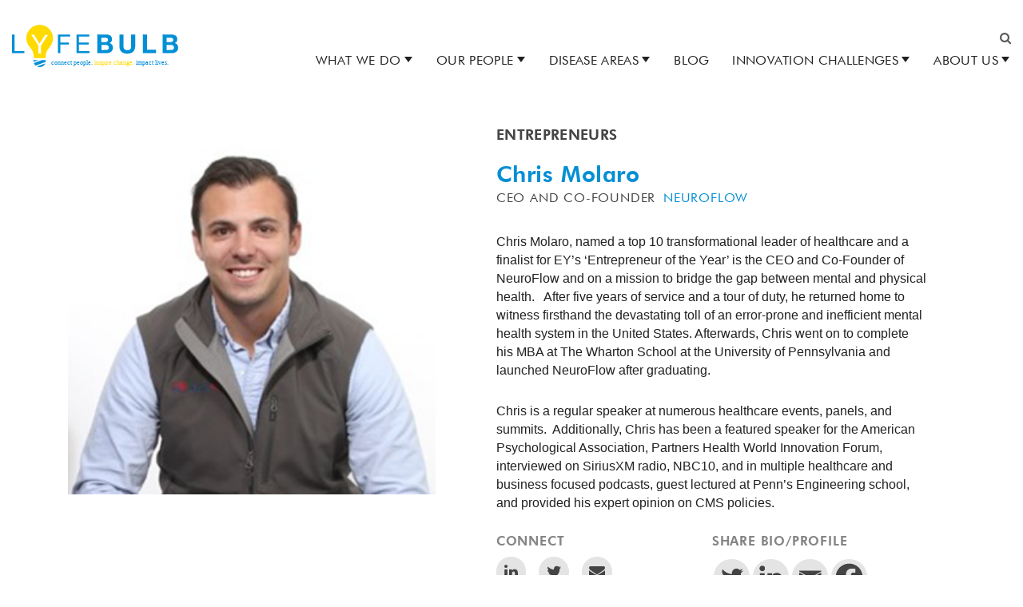

--- FILE ---
content_type: text/html; charset=UTF-8
request_url: https://lyfebulb.com/people/chris-molaro/
body_size: 13237
content:
<!DOCTYPE html>
<html class="no-js" lang="en-US">
<head>
	<link href="https://www.googletagmanager.com/gtm.js?id=GTM-MCWN4KK" rel="preload" as="script">
	<link rel="dns-prefetch" href="https://www.googletagmanager.com/">
	<meta charset="UTF-8">
	<meta name="viewport" content="width=device-width, initial-scale=1.0">
	<link rel="profile" href="https://gmpg.org/xfn/11">
	<meta name='robots' content='index, follow, max-image-preview:large, max-snippet:-1, max-video-preview:-1' />

<!-- Google Tag Manager for WordPress by gtm4wp.com -->
<script data-cfasync="false" data-pagespeed-no-defer>
	var gtm4wp_datalayer_name = "dataLayer";
	var dataLayer = dataLayer || [];
</script>
<!-- End Google Tag Manager for WordPress by gtm4wp.com -->
	<!-- This site is optimized with the Yoast SEO plugin v26.6 - https://yoast.com/wordpress/plugins/seo/ -->
	<title>Chris Molaro - Lyfebulb</title>
	<link rel="canonical" href="https://lyfebulb.com/people/chris-molaro/" />
	<meta property="og:locale" content="en_US" />
	<meta property="og:type" content="article" />
	<meta property="og:title" content="Chris Molaro - Lyfebulb" />
	<meta property="og:description" content="Chris Molaro, named a top 10 transformational leader of healthcare and a finalist for EY’s ‘Entrepreneur of&nbsp;..." />
	<meta property="og:url" content="https://lyfebulb.com/people/chris-molaro/" />
	<meta property="og:site_name" content="Lyfebulb" />
	<meta property="og:image" content="https://lyfebulb.com/wp-content/uploads/2020/07/Chris-Molaro-Headshot.png" />
	<meta property="og:image:width" content="300" />
	<meta property="og:image:height" content="300" />
	<meta property="og:image:type" content="image/png" />
	<meta name="twitter:card" content="summary_large_image" />
	<meta name="twitter:label1" content="Est. reading time" />
	<meta name="twitter:data1" content="1 minute" />
	<script type="application/ld+json" class="yoast-schema-graph">{"@context":"https://schema.org","@graph":[{"@type":"WebPage","@id":"https://lyfebulb.com/people/chris-molaro/","url":"https://lyfebulb.com/people/chris-molaro/","name":"Chris Molaro - Lyfebulb","isPartOf":{"@id":"https://lyfebulb.com/#website"},"primaryImageOfPage":{"@id":"https://lyfebulb.com/people/chris-molaro/#primaryimage"},"image":{"@id":"https://lyfebulb.com/people/chris-molaro/#primaryimage"},"thumbnailUrl":"https://lyfebulb.com/wp-content/uploads/2020/07/Chris-Molaro-Headshot.png","datePublished":"2020-07-30T16:20:48+00:00","breadcrumb":{"@id":"https://lyfebulb.com/people/chris-molaro/#breadcrumb"},"inLanguage":"en-US","potentialAction":[{"@type":"ReadAction","target":["https://lyfebulb.com/people/chris-molaro/"]}]},{"@type":"ImageObject","inLanguage":"en-US","@id":"https://lyfebulb.com/people/chris-molaro/#primaryimage","url":"https://lyfebulb.com/wp-content/uploads/2020/07/Chris-Molaro-Headshot.png","contentUrl":"https://lyfebulb.com/wp-content/uploads/2020/07/Chris-Molaro-Headshot.png","width":300,"height":300},{"@type":"BreadcrumbList","@id":"https://lyfebulb.com/people/chris-molaro/#breadcrumb","itemListElement":[{"@type":"ListItem","position":1,"name":"Home","item":"https://lyfebulb.com/"},{"@type":"ListItem","position":2,"name":"Chris Molaro"}]},{"@type":"WebSite","@id":"https://lyfebulb.com/#website","url":"https://lyfebulb.com/","name":"Lyfebulb","description":"","publisher":{"@id":"https://lyfebulb.com/#organization"},"potentialAction":[{"@type":"SearchAction","target":{"@type":"EntryPoint","urlTemplate":"https://lyfebulb.com/?s={search_term_string}"},"query-input":{"@type":"PropertyValueSpecification","valueRequired":true,"valueName":"search_term_string"}}],"inLanguage":"en-US"},{"@type":"Organization","@id":"https://lyfebulb.com/#organization","name":"Lyfebulb","url":"https://lyfebulb.com/","logo":{"@type":"ImageObject","inLanguage":"en-US","@id":"https://lyfebulb.com/#/schema/logo/image/","url":"https://lyfebulb.com/wp-content/uploads/2024/03/Lyfebulb-PCA-Tagline-Logo1.png","contentUrl":"https://lyfebulb.com/wp-content/uploads/2024/03/Lyfebulb-PCA-Tagline-Logo1.png","width":1572,"height":521,"caption":"Lyfebulb"},"image":{"@id":"https://lyfebulb.com/#/schema/logo/image/"}}]}</script>
	<!-- / Yoast SEO plugin. -->


<link rel='dns-prefetch' href='//use.fontawesome.com' />
<link rel="alternate" type="application/rss+xml" title="Lyfebulb &raquo; Feed" href="https://lyfebulb.com/feed/" />
<link rel="alternate" title="oEmbed (JSON)" type="application/json+oembed" href="https://lyfebulb.com/wp-json/oembed/1.0/embed?url=https%3A%2F%2Flyfebulb.com%2Fpeople%2Fchris-molaro%2F" />
<link rel="alternate" title="oEmbed (XML)" type="text/xml+oembed" href="https://lyfebulb.com/wp-json/oembed/1.0/embed?url=https%3A%2F%2Flyfebulb.com%2Fpeople%2Fchris-molaro%2F&#038;format=xml" />
<style id='wp-img-auto-sizes-contain-inline-css' type='text/css'>
img:is([sizes=auto i],[sizes^="auto," i]){contain-intrinsic-size:3000px 1500px}
/*# sourceURL=wp-img-auto-sizes-contain-inline-css */
</style>
<style id='wp-emoji-styles-inline-css' type='text/css'>

	img.wp-smiley, img.emoji {
		display: inline !important;
		border: none !important;
		box-shadow: none !important;
		height: 1em !important;
		width: 1em !important;
		margin: 0 0.07em !important;
		vertical-align: -0.1em !important;
		background: none !important;
		padding: 0 !important;
	}
/*# sourceURL=wp-emoji-styles-inline-css */
</style>
<style id='wp-block-library-inline-css' type='text/css'>
:root{--wp-block-synced-color:#7a00df;--wp-block-synced-color--rgb:122,0,223;--wp-bound-block-color:var(--wp-block-synced-color);--wp-editor-canvas-background:#ddd;--wp-admin-theme-color:#007cba;--wp-admin-theme-color--rgb:0,124,186;--wp-admin-theme-color-darker-10:#006ba1;--wp-admin-theme-color-darker-10--rgb:0,107,160.5;--wp-admin-theme-color-darker-20:#005a87;--wp-admin-theme-color-darker-20--rgb:0,90,135;--wp-admin-border-width-focus:2px}@media (min-resolution:192dpi){:root{--wp-admin-border-width-focus:1.5px}}.wp-element-button{cursor:pointer}:root .has-very-light-gray-background-color{background-color:#eee}:root .has-very-dark-gray-background-color{background-color:#313131}:root .has-very-light-gray-color{color:#eee}:root .has-very-dark-gray-color{color:#313131}:root .has-vivid-green-cyan-to-vivid-cyan-blue-gradient-background{background:linear-gradient(135deg,#00d084,#0693e3)}:root .has-purple-crush-gradient-background{background:linear-gradient(135deg,#34e2e4,#4721fb 50%,#ab1dfe)}:root .has-hazy-dawn-gradient-background{background:linear-gradient(135deg,#faaca8,#dad0ec)}:root .has-subdued-olive-gradient-background{background:linear-gradient(135deg,#fafae1,#67a671)}:root .has-atomic-cream-gradient-background{background:linear-gradient(135deg,#fdd79a,#004a59)}:root .has-nightshade-gradient-background{background:linear-gradient(135deg,#330968,#31cdcf)}:root .has-midnight-gradient-background{background:linear-gradient(135deg,#020381,#2874fc)}:root{--wp--preset--font-size--normal:16px;--wp--preset--font-size--huge:42px}.has-regular-font-size{font-size:1em}.has-larger-font-size{font-size:2.625em}.has-normal-font-size{font-size:var(--wp--preset--font-size--normal)}.has-huge-font-size{font-size:var(--wp--preset--font-size--huge)}.has-text-align-center{text-align:center}.has-text-align-left{text-align:left}.has-text-align-right{text-align:right}.has-fit-text{white-space:nowrap!important}#end-resizable-editor-section{display:none}.aligncenter{clear:both}.items-justified-left{justify-content:flex-start}.items-justified-center{justify-content:center}.items-justified-right{justify-content:flex-end}.items-justified-space-between{justify-content:space-between}.screen-reader-text{border:0;clip-path:inset(50%);height:1px;margin:-1px;overflow:hidden;padding:0;position:absolute;width:1px;word-wrap:normal!important}.screen-reader-text:focus{background-color:#ddd;clip-path:none;color:#444;display:block;font-size:1em;height:auto;left:5px;line-height:normal;padding:15px 23px 14px;text-decoration:none;top:5px;width:auto;z-index:100000}html :where(.has-border-color){border-style:solid}html :where([style*=border-top-color]){border-top-style:solid}html :where([style*=border-right-color]){border-right-style:solid}html :where([style*=border-bottom-color]){border-bottom-style:solid}html :where([style*=border-left-color]){border-left-style:solid}html :where([style*=border-width]){border-style:solid}html :where([style*=border-top-width]){border-top-style:solid}html :where([style*=border-right-width]){border-right-style:solid}html :where([style*=border-bottom-width]){border-bottom-style:solid}html :where([style*=border-left-width]){border-left-style:solid}html :where(img[class*=wp-image-]){height:auto;max-width:100%}:where(figure){margin:0 0 1em}html :where(.is-position-sticky){--wp-admin--admin-bar--position-offset:var(--wp-admin--admin-bar--height,0px)}@media screen and (max-width:600px){html :where(.is-position-sticky){--wp-admin--admin-bar--position-offset:0px}}

/*# sourceURL=wp-block-library-inline-css */
</style><style id='global-styles-inline-css' type='text/css'>
:root{--wp--preset--aspect-ratio--square: 1;--wp--preset--aspect-ratio--4-3: 4/3;--wp--preset--aspect-ratio--3-4: 3/4;--wp--preset--aspect-ratio--3-2: 3/2;--wp--preset--aspect-ratio--2-3: 2/3;--wp--preset--aspect-ratio--16-9: 16/9;--wp--preset--aspect-ratio--9-16: 9/16;--wp--preset--color--black: #000000;--wp--preset--color--cyan-bluish-gray: #abb8c3;--wp--preset--color--white: #ffffff;--wp--preset--color--pale-pink: #f78da7;--wp--preset--color--vivid-red: #cf2e2e;--wp--preset--color--luminous-vivid-orange: #ff6900;--wp--preset--color--luminous-vivid-amber: #fcb900;--wp--preset--color--light-green-cyan: #7bdcb5;--wp--preset--color--vivid-green-cyan: #00d084;--wp--preset--color--pale-cyan-blue: #8ed1fc;--wp--preset--color--vivid-cyan-blue: #0693e3;--wp--preset--color--vivid-purple: #9b51e0;--wp--preset--gradient--vivid-cyan-blue-to-vivid-purple: linear-gradient(135deg,rgb(6,147,227) 0%,rgb(155,81,224) 100%);--wp--preset--gradient--light-green-cyan-to-vivid-green-cyan: linear-gradient(135deg,rgb(122,220,180) 0%,rgb(0,208,130) 100%);--wp--preset--gradient--luminous-vivid-amber-to-luminous-vivid-orange: linear-gradient(135deg,rgb(252,185,0) 0%,rgb(255,105,0) 100%);--wp--preset--gradient--luminous-vivid-orange-to-vivid-red: linear-gradient(135deg,rgb(255,105,0) 0%,rgb(207,46,46) 100%);--wp--preset--gradient--very-light-gray-to-cyan-bluish-gray: linear-gradient(135deg,rgb(238,238,238) 0%,rgb(169,184,195) 100%);--wp--preset--gradient--cool-to-warm-spectrum: linear-gradient(135deg,rgb(74,234,220) 0%,rgb(151,120,209) 20%,rgb(207,42,186) 40%,rgb(238,44,130) 60%,rgb(251,105,98) 80%,rgb(254,248,76) 100%);--wp--preset--gradient--blush-light-purple: linear-gradient(135deg,rgb(255,206,236) 0%,rgb(152,150,240) 100%);--wp--preset--gradient--blush-bordeaux: linear-gradient(135deg,rgb(254,205,165) 0%,rgb(254,45,45) 50%,rgb(107,0,62) 100%);--wp--preset--gradient--luminous-dusk: linear-gradient(135deg,rgb(255,203,112) 0%,rgb(199,81,192) 50%,rgb(65,88,208) 100%);--wp--preset--gradient--pale-ocean: linear-gradient(135deg,rgb(255,245,203) 0%,rgb(182,227,212) 50%,rgb(51,167,181) 100%);--wp--preset--gradient--electric-grass: linear-gradient(135deg,rgb(202,248,128) 0%,rgb(113,206,126) 100%);--wp--preset--gradient--midnight: linear-gradient(135deg,rgb(2,3,129) 0%,rgb(40,116,252) 100%);--wp--preset--font-size--small: 13px;--wp--preset--font-size--medium: 20px;--wp--preset--font-size--large: 36px;--wp--preset--font-size--x-large: 42px;--wp--preset--spacing--20: 0.44rem;--wp--preset--spacing--30: 0.67rem;--wp--preset--spacing--40: 1rem;--wp--preset--spacing--50: 1.5rem;--wp--preset--spacing--60: 2.25rem;--wp--preset--spacing--70: 3.38rem;--wp--preset--spacing--80: 5.06rem;--wp--preset--shadow--natural: 6px 6px 9px rgba(0, 0, 0, 0.2);--wp--preset--shadow--deep: 12px 12px 50px rgba(0, 0, 0, 0.4);--wp--preset--shadow--sharp: 6px 6px 0px rgba(0, 0, 0, 0.2);--wp--preset--shadow--outlined: 6px 6px 0px -3px rgb(255, 255, 255), 6px 6px rgb(0, 0, 0);--wp--preset--shadow--crisp: 6px 6px 0px rgb(0, 0, 0);}:where(.is-layout-flex){gap: 0.5em;}:where(.is-layout-grid){gap: 0.5em;}body .is-layout-flex{display: flex;}.is-layout-flex{flex-wrap: wrap;align-items: center;}.is-layout-flex > :is(*, div){margin: 0;}body .is-layout-grid{display: grid;}.is-layout-grid > :is(*, div){margin: 0;}:where(.wp-block-columns.is-layout-flex){gap: 2em;}:where(.wp-block-columns.is-layout-grid){gap: 2em;}:where(.wp-block-post-template.is-layout-flex){gap: 1.25em;}:where(.wp-block-post-template.is-layout-grid){gap: 1.25em;}.has-black-color{color: var(--wp--preset--color--black) !important;}.has-cyan-bluish-gray-color{color: var(--wp--preset--color--cyan-bluish-gray) !important;}.has-white-color{color: var(--wp--preset--color--white) !important;}.has-pale-pink-color{color: var(--wp--preset--color--pale-pink) !important;}.has-vivid-red-color{color: var(--wp--preset--color--vivid-red) !important;}.has-luminous-vivid-orange-color{color: var(--wp--preset--color--luminous-vivid-orange) !important;}.has-luminous-vivid-amber-color{color: var(--wp--preset--color--luminous-vivid-amber) !important;}.has-light-green-cyan-color{color: var(--wp--preset--color--light-green-cyan) !important;}.has-vivid-green-cyan-color{color: var(--wp--preset--color--vivid-green-cyan) !important;}.has-pale-cyan-blue-color{color: var(--wp--preset--color--pale-cyan-blue) !important;}.has-vivid-cyan-blue-color{color: var(--wp--preset--color--vivid-cyan-blue) !important;}.has-vivid-purple-color{color: var(--wp--preset--color--vivid-purple) !important;}.has-black-background-color{background-color: var(--wp--preset--color--black) !important;}.has-cyan-bluish-gray-background-color{background-color: var(--wp--preset--color--cyan-bluish-gray) !important;}.has-white-background-color{background-color: var(--wp--preset--color--white) !important;}.has-pale-pink-background-color{background-color: var(--wp--preset--color--pale-pink) !important;}.has-vivid-red-background-color{background-color: var(--wp--preset--color--vivid-red) !important;}.has-luminous-vivid-orange-background-color{background-color: var(--wp--preset--color--luminous-vivid-orange) !important;}.has-luminous-vivid-amber-background-color{background-color: var(--wp--preset--color--luminous-vivid-amber) !important;}.has-light-green-cyan-background-color{background-color: var(--wp--preset--color--light-green-cyan) !important;}.has-vivid-green-cyan-background-color{background-color: var(--wp--preset--color--vivid-green-cyan) !important;}.has-pale-cyan-blue-background-color{background-color: var(--wp--preset--color--pale-cyan-blue) !important;}.has-vivid-cyan-blue-background-color{background-color: var(--wp--preset--color--vivid-cyan-blue) !important;}.has-vivid-purple-background-color{background-color: var(--wp--preset--color--vivid-purple) !important;}.has-black-border-color{border-color: var(--wp--preset--color--black) !important;}.has-cyan-bluish-gray-border-color{border-color: var(--wp--preset--color--cyan-bluish-gray) !important;}.has-white-border-color{border-color: var(--wp--preset--color--white) !important;}.has-pale-pink-border-color{border-color: var(--wp--preset--color--pale-pink) !important;}.has-vivid-red-border-color{border-color: var(--wp--preset--color--vivid-red) !important;}.has-luminous-vivid-orange-border-color{border-color: var(--wp--preset--color--luminous-vivid-orange) !important;}.has-luminous-vivid-amber-border-color{border-color: var(--wp--preset--color--luminous-vivid-amber) !important;}.has-light-green-cyan-border-color{border-color: var(--wp--preset--color--light-green-cyan) !important;}.has-vivid-green-cyan-border-color{border-color: var(--wp--preset--color--vivid-green-cyan) !important;}.has-pale-cyan-blue-border-color{border-color: var(--wp--preset--color--pale-cyan-blue) !important;}.has-vivid-cyan-blue-border-color{border-color: var(--wp--preset--color--vivid-cyan-blue) !important;}.has-vivid-purple-border-color{border-color: var(--wp--preset--color--vivid-purple) !important;}.has-vivid-cyan-blue-to-vivid-purple-gradient-background{background: var(--wp--preset--gradient--vivid-cyan-blue-to-vivid-purple) !important;}.has-light-green-cyan-to-vivid-green-cyan-gradient-background{background: var(--wp--preset--gradient--light-green-cyan-to-vivid-green-cyan) !important;}.has-luminous-vivid-amber-to-luminous-vivid-orange-gradient-background{background: var(--wp--preset--gradient--luminous-vivid-amber-to-luminous-vivid-orange) !important;}.has-luminous-vivid-orange-to-vivid-red-gradient-background{background: var(--wp--preset--gradient--luminous-vivid-orange-to-vivid-red) !important;}.has-very-light-gray-to-cyan-bluish-gray-gradient-background{background: var(--wp--preset--gradient--very-light-gray-to-cyan-bluish-gray) !important;}.has-cool-to-warm-spectrum-gradient-background{background: var(--wp--preset--gradient--cool-to-warm-spectrum) !important;}.has-blush-light-purple-gradient-background{background: var(--wp--preset--gradient--blush-light-purple) !important;}.has-blush-bordeaux-gradient-background{background: var(--wp--preset--gradient--blush-bordeaux) !important;}.has-luminous-dusk-gradient-background{background: var(--wp--preset--gradient--luminous-dusk) !important;}.has-pale-ocean-gradient-background{background: var(--wp--preset--gradient--pale-ocean) !important;}.has-electric-grass-gradient-background{background: var(--wp--preset--gradient--electric-grass) !important;}.has-midnight-gradient-background{background: var(--wp--preset--gradient--midnight) !important;}.has-small-font-size{font-size: var(--wp--preset--font-size--small) !important;}.has-medium-font-size{font-size: var(--wp--preset--font-size--medium) !important;}.has-large-font-size{font-size: var(--wp--preset--font-size--large) !important;}.has-x-large-font-size{font-size: var(--wp--preset--font-size--x-large) !important;}
/*# sourceURL=global-styles-inline-css */
</style>

<style id='classic-theme-styles-inline-css' type='text/css'>
/*! This file is auto-generated */
.wp-block-button__link{color:#fff;background-color:#32373c;border-radius:9999px;box-shadow:none;text-decoration:none;padding:calc(.667em + 2px) calc(1.333em + 2px);font-size:1.125em}.wp-block-file__button{background:#32373c;color:#fff;text-decoration:none}
/*# sourceURL=/wp-includes/css/classic-themes.min.css */
</style>
<link rel='stylesheet' id='search-filter-plugin-styles-css' href='https://lyfebulb.com/wp-content/plugins/search-filter-pro/public/assets/css/search-filter.min.css?ver=2.5.8' type='text/css' media='all' />
<link rel='stylesheet' id='bootstrap-css' href='https://lyfebulb.com/wp-content/themes/thirdwave/assets/build/css/bootstrap-grid.min.css?ver=6.9' type='text/css' media='all' />
<link rel='stylesheet' id='main-styles-css' href='https://lyfebulb.com/wp-content/themes/thirdwave/assets/build/css/main.366f3.css?ver=6.9' type='text/css' media='all' />
<link rel='stylesheet' id='heateor_sss_frontend_css-css' href='https://lyfebulb.com/wp-content/plugins/sassy-social-share/public/css/sassy-social-share-public.css?ver=3.3.79' type='text/css' media='all' />
<style id='heateor_sss_frontend_css-inline-css' type='text/css'>
.heateor_sss_button_instagram span.heateor_sss_svg,a.heateor_sss_instagram span.heateor_sss_svg{background:radial-gradient(circle at 30% 107%,#fdf497 0,#fdf497 5%,#fd5949 45%,#d6249f 60%,#285aeb 90%)}div.heateor_sss_horizontal_sharing a.heateor_sss_button_instagram span{background:#e4e4e4!important;}div.heateor_sss_standard_follow_icons_container a.heateor_sss_button_instagram span{background:#e4e4e4}div.heateor_sss_horizontal_sharing a.heateor_sss_button_instagram span:hover{background:#FFDA01!important;}div.heateor_sss_standard_follow_icons_container a.heateor_sss_button_instagram span:hover{background:#FFDA01}.heateor_sss_horizontal_sharing .heateor_sss_svg,.heateor_sss_standard_follow_icons_container .heateor_sss_svg{background-color:#e4e4e4!important;background:#e4e4e4!important;color:#444444;border-width:0px;border-style:solid;border-color:transparent}.heateor_sss_horizontal_sharing span.heateor_sss_svg:hover,.heateor_sss_standard_follow_icons_container span.heateor_sss_svg:hover{background-color:#FFDA01!important;background:#FFDA01!importantborder-color:transparent;}.heateor_sss_vertical_sharing span.heateor_sss_svg,.heateor_sss_floating_follow_icons_container span.heateor_sss_svg{color:#fff;border-width:0px;border-style:solid;border-color:transparent;}.heateor_sss_vertical_sharing span.heateor_sss_svg:hover,.heateor_sss_floating_follow_icons_container span.heateor_sss_svg:hover{border-color:transparent;}@media screen and (max-width:783px) {.heateor_sss_vertical_sharing{display:none!important}}div.heateor_sss_mobile_footer{display:none;}@media screen and (max-width:783px){div.heateor_sss_bottom_sharing .heateorSssTCBackground{background-color:white}div.heateor_sss_bottom_sharing{width:100%!important;left:0!important;}div.heateor_sss_bottom_sharing a{width:20% !important;}div.heateor_sss_bottom_sharing .heateor_sss_svg{width: 100% !important;}div.heateor_sss_bottom_sharing div.heateorSssTotalShareCount{font-size:1em!important;line-height:28px!important}div.heateor_sss_bottom_sharing div.heateorSssTotalShareText{font-size:.7em!important;line-height:0px!important}div.heateor_sss_mobile_footer{display:block;height:40px;}.heateor_sss_bottom_sharing{padding:0!important;display:block!important;width:auto!important;bottom:-2px!important;top: auto!important;}.heateor_sss_bottom_sharing .heateor_sss_square_count{line-height:inherit;}.heateor_sss_bottom_sharing .heateorSssSharingArrow{display:none;}.heateor_sss_bottom_sharing .heateorSssTCBackground{margin-right:1.1em!important}}
/*# sourceURL=heateor_sss_frontend_css-inline-css */
</style>
<script type="text/javascript" src="https://lyfebulb.com/wp-includes/js/jquery/jquery.min.js?ver=3.7.1" id="jquery-core-js"></script>
<script type="text/javascript" src="https://lyfebulb.com/wp-includes/js/jquery/jquery-migrate.min.js?ver=3.4.1" id="jquery-migrate-js"></script>
<script type="text/javascript" id="search-filter-plugin-build-js-extra">
/* <![CDATA[ */
var SF_LDATA = {"ajax_url":"https://lyfebulb.com/wp-admin/admin-ajax.php","home_url":"https://lyfebulb.com/","extensions":[]};
//# sourceURL=search-filter-plugin-build-js-extra
/* ]]> */
</script>
<script type="text/javascript" src="https://lyfebulb.com/wp-content/plugins/search-filter-pro/public/assets/js/search-filter-build.min.js?ver=2.5.8" id="search-filter-plugin-build-js"></script>
<script type="text/javascript" src="https://lyfebulb.com/wp-content/plugins/search-filter-pro/public/assets/js/chosen.jquery.min.js?ver=2.5.8" id="search-filter-plugin-chosen-js"></script>
<script type="text/javascript" src="https://use.fontawesome.com/2cc6a37b3c.js?ver=6.9" id="fontawesome-js-js"></script>
<script type="text/javascript" src="https://lyfebulb.com/wp-content/themes/thirdwave/assets/build/js/vendor/slick.js?ver=6.9" id="slick-js"></script>
<script type="text/javascript" src="https://lyfebulb.com/wp-content/themes/thirdwave/assets/build/js/vendor/blazy.min.js?ver=6.9" id="blazy-js"></script>
<script type="text/javascript" src="https://lyfebulb.com/wp-content/themes/thirdwave/assets/build/js/vendor/inview.js?ver=6.9" id="inview-js"></script>
<link rel="https://api.w.org/" href="https://lyfebulb.com/wp-json/" /><link rel="alternate" title="JSON" type="application/json" href="https://lyfebulb.com/wp-json/wp/v2/people/1685" /><link rel="EditURI" type="application/rsd+xml" title="RSD" href="https://lyfebulb.com/xmlrpc.php?rsd" />
<link rel='shortlink' href='https://lyfebulb.com/?p=1685' />

<!-- Google Tag Manager for WordPress by gtm4wp.com -->
<!-- GTM Container placement set to footer -->
<script data-cfasync="false" data-pagespeed-no-defer type="text/javascript">
	var dataLayer_content = {"pagePostType":"people","pagePostType2":"single-people","pagePostAuthor":"August McKinney"};
	dataLayer.push( dataLayer_content );
</script>
<script data-cfasync="false" data-pagespeed-no-defer type="text/javascript">
(function(w,d,s,l,i){w[l]=w[l]||[];w[l].push({'gtm.start':
new Date().getTime(),event:'gtm.js'});var f=d.getElementsByTagName(s)[0],
j=d.createElement(s),dl=l!='dataLayer'?'&l='+l:'';j.async=true;j.src=
'//www.googletagmanager.com/gtm.js?id='+i+dl;f.parentNode.insertBefore(j,f);
})(window,document,'script','dataLayer','GTM-MCWN4KK');
</script>
<!-- End Google Tag Manager for WordPress by gtm4wp.com --><link rel="icon" href="https://lyfebulb.com/wp-content/uploads/2020/09/lyfebulb-favicon.svg" sizes="32x32" />
<link rel="icon" href="https://lyfebulb.com/wp-content/uploads/2020/09/lyfebulb-favicon.svg" sizes="192x192" />
<link rel="apple-touch-icon" href="https://lyfebulb.com/wp-content/uploads/2020/09/lyfebulb-favicon.svg" />
<meta name="msapplication-TileImage" content="https://lyfebulb.com/wp-content/uploads/2020/09/lyfebulb-favicon.svg" />
		<style type="text/css" id="wp-custom-css">
			.wp-block-table td {
	line-height: 1.3;
}

.page-id-3 .wp-block-table td {
	border: 1px solid #CCC;
	padding: 1rem;
}

.page-id-3 .wp-block-table {
	margin: 1rem 0;
}

.page-id-3 .main-content li {
	line-height: 1.6;
  padding-bottom: 1rem;
}

.page-id-3 .main-content p a {
	color: #048fd5;
}

.postid-20676 .hero {
	margin-bottom:0;
}

.postid-20676 .lr-img-txt:nth-of-type(3) .col-lg-6:nth-of-type(1) {
	padding-top: 6rem;
}

.home-spotlight-img .featured-img {
	background-position: top;
}		</style>
			</head>

<body class="wp-singular people-template-default single single-people postid-1685 wp-custom-logo wp-theme-thirdwave">
		
	<header class="header reversed" role="banner">
	<div class="container container-xl">
		<div class="header-search">
	<i class="fa fa-search search-btn" aria-hidden="true"></i>
	<!-- Search Toggle -->
	<div class="search-toggle">
		<form method="get" id="searchform" class="header-search" action="https://lyfebulb.com/">
			<label for="header-search" id="searchfield" class="hidelabel">Search</label>
			<input aria-labelledby="searchfield" type="text" class="search-field" name="s" id="s" onblur="this.placeholder = 'Search'" onfocus="this.placeholder = ''" placeholder="Search" />
			<input onclick="JavaScript:return Validator();" aria-label="Submit Search" type="submit" class="submit" name="submit" id="searchsubmit" value="Go" />
		</form>
	</div>
</div>		<div class="row header-row">
			<div class="col-lg-3 logo">
				<a href="https://lyfebulb.com/" class="custom-logo-link" rel="home"><img width="1572" height="521" src="https://lyfebulb.com/wp-content/uploads/2024/03/Lyfebulb-PCA-Tagline-Logo1.png" class="custom-logo" alt="Lyfebulb" decoding="async" fetchpriority="high" srcset="https://lyfebulb.com/wp-content/uploads/2024/03/Lyfebulb-PCA-Tagline-Logo1.png 1572w, https://lyfebulb.com/wp-content/uploads/2024/03/Lyfebulb-PCA-Tagline-Logo1-600x199.png 600w, https://lyfebulb.com/wp-content/uploads/2024/03/Lyfebulb-PCA-Tagline-Logo1-1024x339.png 1024w, https://lyfebulb.com/wp-content/uploads/2024/03/Lyfebulb-PCA-Tagline-Logo1-768x255.png 768w, https://lyfebulb.com/wp-content/uploads/2024/03/Lyfebulb-PCA-Tagline-Logo1-1536x509.png 1536w" sizes="(max-width: 1572px) 100vw, 1572px" /></a>				<div class="hamburger">
					<span></span>
					<span></span>
					<span></span>
				</div>
			</div>
			<div class="col-lg-9">
				<nav class="menu-primary-container"><ul id="primary-menu" class="primary-menu"><li id="menu-item-66" class="widen menu-item menu-item-type-post_type menu-item-object-page menu-item-has-children menu-item-66"><a href="https://lyfebulb.com/what-we-do/">What We Do</a>
<ul class="sub-menu">
	<li id="menu-item-14742" class="menu-item menu-item-type-post_type menu-item-object-page menu-item-14742"><a href="https://lyfebulb.com/what-we-do/events/">Events</a></li>
	<li id="menu-item-15286" class="menu-item menu-item-type-custom menu-item-object-custom menu-item-15286"><a href="/what-we-do/#innovation-challenges">Innovation Challenges</a></li>
	<li id="menu-item-15288" class="menu-item menu-item-type-custom menu-item-object-custom menu-item-15288"><a href="/what-we-do/#community-activities">Community Activities</a></li>
	<li id="menu-item-15289" class="menu-item menu-item-type-custom menu-item-object-custom menu-item-15289"><a href="/what-we-do/#patient-engagements">Patient Engagements</a></li>
	<li id="menu-item-15291" class="menu-item menu-item-type-custom menu-item-object-custom menu-item-15291"><a href="/what-we-do/#partnerships">Partnerships</a></li>
</ul>
</li>
<li id="menu-item-254" class="widen menu-item menu-item-type-post_type menu-item-object-page menu-item-has-children menu-item-254"><a href="https://lyfebulb.com/our-people/">Our People</a>
<ul class="sub-menu">
	<li id="menu-item-255" class="menu-item menu-item-type-post_type menu-item-object-page menu-item-255"><a href="https://lyfebulb.com/our-people/ambassadors/">Ambassadors</a></li>
	<li id="menu-item-257" class="menu-item menu-item-type-post_type menu-item-object-page menu-item-257"><a href="https://lyfebulb.com/our-people/patient-entrepreneurs/">Patient Entrepreneurs</a></li>
</ul>
</li>
<li id="menu-item-67" class="wrap menu-item menu-item-type-post_type menu-item-object-page menu-item-has-children menu-item-67"><a href="https://lyfebulb.com/our-disease-areas/">Disease Areas</a>
<ul class="sub-menu">
	<li id="menu-item-74" class="menu-item menu-item-type-post_type menu-item-object-page menu-item-74"><a href="https://lyfebulb.com/our-disease-areas/transplantation/">Transplantation</a></li>
	<li id="menu-item-15828" class="menu-item menu-item-type-post_type menu-item-object-page menu-item-15828"><a href="https://lyfebulb.com/our-disease-areas/chronic-kidney-disease/">Chronic Kidney Disease</a></li>
	<li id="menu-item-73" class="menu-item menu-item-type-post_type menu-item-object-page menu-item-73"><a href="https://lyfebulb.com/our-disease-areas/diabetes/">Diabetes</a></li>
	<li id="menu-item-70" class="menu-item menu-item-type-post_type menu-item-object-page menu-item-70"><a href="https://lyfebulb.com/our-disease-areas/ibd/">IBD</a></li>
	<li id="menu-item-72" class="menu-item menu-item-type-post_type menu-item-object-page menu-item-72"><a href="https://lyfebulb.com/our-disease-areas/ms/">MS</a></li>
	<li id="menu-item-15825" class="menu-item menu-item-type-post_type menu-item-object-page menu-item-15825"><a href="https://lyfebulb.com/our-disease-areas/psoriasis/">Psoriasis</a></li>
	<li id="menu-item-68" class="menu-item menu-item-type-post_type menu-item-object-page menu-item-68"><a href="https://lyfebulb.com/our-disease-areas/migraine/">Migraine</a></li>
	<li id="menu-item-71" class="menu-item menu-item-type-post_type menu-item-object-page menu-item-71"><a href="https://lyfebulb.com/our-disease-areas/cancer/">Cancer</a></li>
	<li id="menu-item-15822" class="menu-item menu-item-type-post_type menu-item-object-page menu-item-15822"><a href="https://lyfebulb.com/our-disease-areas/chronic-cough/">Chronic Cough</a></li>
	<li id="menu-item-69" class="menu-item menu-item-type-post_type menu-item-object-page menu-item-69"><a href="https://lyfebulb.com/our-disease-areas/mental-health/">Mental Health</a></li>
	<li id="menu-item-15831" class="menu-item menu-item-type-post_type menu-item-object-page menu-item-15831"><a href="https://lyfebulb.com/our-disease-areas/substance-use-disorders/">Substance Use Disorders</a></li>
</ul>
</li>
<li id="menu-item-63" class="menu-item menu-item-type-post_type menu-item-object-page menu-item-63"><a href="https://lyfebulb.com/blog/">Blog</a></li>
<li id="menu-item-60" class="menu-item menu-item-type-post_type menu-item-object-page menu-item-has-children menu-item-60"><a href="https://lyfebulb.com/innovation-challenges/">Innovation Challenges</a>
<ul class="sub-menu">
	<li id="menu-item-19858" class="menu-item menu-item-type-custom menu-item-object-custom menu-item-19858"><a href="https://lyfebulb.com/innovation-challenges/challenges/j-p-morgan-asset-management-life-sciences-innovation-summit/">J.P. Morgan Asset Management: Life Sciences Innovation Summit</a></li>
	<li id="menu-item-18980" class="menu-item menu-item-type-post_type menu-item-object-challenges menu-item-18980"><a href="https://lyfebulb.com/innovation-challenges/challenges/2022-global-innovation-challenge-in-collaboration-with-bristol-myers-squibb-addressing-unmet-needs-in-ibd/">2022 Global Innovation Challenge, in Collaboration with Bristol Myers Squibb: Addressing Unmet Needs in IBD</a></li>
	<li id="menu-item-18732" class="menu-item menu-item-type-post_type menu-item-object-challenges menu-item-18732"><a href="https://lyfebulb.com/innovation-challenges/challenges/veloxis-pharmaceuticals-innovation-challenge-the-future-of-transplantation/">2022 Veloxis Innovation Challenge</a></li>
	<li id="menu-item-18525" class="menu-item menu-item-type-post_type menu-item-object-challenges menu-item-18525"><a href="https://lyfebulb.com/innovation-challenges/challenges/lyfebulb-cvs-kidney-care-innovation-challenge-accelerating-innovations-in-kidney-disease-to-improve-health-equity-and-outcomes/">2022 CVS Kidney Care Innovation Challenge</a></li>
	<li id="menu-item-18297" class="menu-item menu-item-type-post_type menu-item-object-challenges menu-item-18297"><a href="https://lyfebulb.com/innovation-challenges/challenges/lyfebulbloyola-university-chicago-innovation-challenge-meeting-our-moment/">2021 Loyola University Chicago Innovation Challenge</a></li>
	<li id="menu-item-18298" class="menu-item menu-item-type-post_type menu-item-object-challenges menu-item-18298"><a href="https://lyfebulb.com/innovation-challenges/challenges/lyfebulb-arena-ibd-innovation-challenge-taking-charge-of-your-life/">2021 Arena Innovation Challenge</a></li>
	<li id="menu-item-18295" class="menu-item menu-item-type-post_type menu-item-object-page menu-item-18295"><a href="https://lyfebulb.com/innovation-challenges/">View More</a></li>
</ul>
</li>
<li id="menu-item-59" class="menu-item menu-item-type-post_type menu-item-object-page menu-item-has-children menu-item-59"><a href="https://lyfebulb.com/about-us/">About Us</a>
<ul class="sub-menu">
	<li id="menu-item-15294" class="menu-item menu-item-type-custom menu-item-object-custom menu-item-15294"><a href="/about-us/#team">Our Team</a></li>
	<li id="menu-item-14472" class="menu-item menu-item-type-post_type menu-item-object-page menu-item-14472"><a href="https://lyfebulb.com/latest-news/">Latest News</a></li>
	<li id="menu-item-14492" class="menu-item menu-item-type-post_type menu-item-object-page menu-item-14492"><a href="https://lyfebulb.com/in-the-press/">Lyfebulb In the Press</a></li>
	<li id="menu-item-16570" class="menu-item menu-item-type-post_type menu-item-object-page menu-item-16570"><a href="https://lyfebulb.com/newsletters/">Newsletters</a></li>
	<li id="menu-item-15819" class="menu-item menu-item-type-post_type menu-item-object-page menu-item-15819"><a href="https://lyfebulb.com/contact-us/">Contact Us</a></li>
</ul>
</li>
</ul></nav>			</div>
		</div>
	</div>
</div>
</header>
	<main>
  <section class="single-people-hero">
    <div class="container">
      <div class="row">
        <div class="left-col">
                                  <div class="featured-img" style="background: url(https://lyfebulb.com/wp-content/uploads/2020/07/Chris-Molaro-Headshot.png) center/cover no-repeat;"></div>
                  </div>
        <div class="right-col">
          <div class="illness">
            <h5>
              <div class="category">Entrepreneurs</div>            </h5>
          </div>

          <h1 class="h3">Chris Molaro</h1>

          <!-- Check to see which type of person is it -->
                                    <div class="person-title-co">CEO and Co-Founder&nbsp;
                <div class="blue">
                  <a target="_blank" href="https://www.neuroflowsolution.com/">NeuroFlow</a>
                                  </div>
              </div>

              
              <div class="bio">
                                                    <p>Chris Molaro, named a top 10 transformational leader of healthcare and a finalist for EY’s ‘Entrepreneur of the Year’ is the CEO and Co-Founder of NeuroFlow and on a mission to bridge the gap between mental and physical health.   After five years of service and a tour of duty, he returned home to witness firsthand the devastating toll of an error-prone and inefficient mental health system in the United States. Afterwards, Chris went on to complete his MBA at The Wharton School at the University of Pennsylvania and launched NeuroFlow after graduating.</p>
<p>Chris is a regular speaker at numerous healthcare events, panels, and summits.  Additionally, Chris has been a featured speaker for the American Psychological Association, Partners Health World Innovation Forum, interviewed on SiriusXM radio, NBC10, and in multiple healthcare and business focused podcasts, guest lectured at Penn&#8217;s Engineering school, and provided his expert opinion on CMS policies.</p>
                              </div>

              <div class="connect">
                <div class="social"><h6>CONNECT</h6><div class="icons">
<a href="https://www.linkedin.com/in/chrismolaro/" target="_blank"><i class="fa fa-linkedin"></i></a><a href="https://twitter.com/neuroflowlive" target="_blank"><i class="fa fa-twitter"></i></a><a class="mail64" href="mailto:Y2hyaXNAbmV1cm9mbG93c29sdXRpb24uY29t" target="_blank"><i class="fa fa-envelope" aria-hidden="true"></i></a></div>
</div>
                <div class="share">
                  <h6>SHARE BIO/PROFILE</h6>
                  <div class="heateor_sss_sharing_container heateor_sss_horizontal_sharing" data-heateor-ss-offset="0" data-heateor-sss-href='https://lyfebulb.com/people/chris-molaro/'><div class="heateor_sss_sharing_ul"><a aria-label="Twitter" class="heateor_sss_button_twitter" href="https://twitter.com/intent/tweet?text=Chris%20Molaro&url=https%3A%2F%2Flyfebulb.com%2Fpeople%2Fchris-molaro%2F" title="Twitter" rel="nofollow noopener" target="_blank" style="font-size:32px!important;box-shadow:none;display:inline-block;vertical-align:middle"><span class="heateor_sss_svg heateor_sss_s__default heateor_sss_s_twitter" style="background-color:#55acee;width:45px;height:45px;border-radius:999px;display:inline-block;opacity:1;float:left;font-size:32px;box-shadow:none;display:inline-block;font-size:16px;padding:0 4px;vertical-align:middle;background-repeat:repeat;overflow:hidden;padding:0;cursor:pointer;box-sizing:content-box"><svg style="display:block;border-radius:999px;" focusable="false" aria-hidden="true" xmlns="http://www.w3.org/2000/svg" width="100%" height="100%" viewBox="-4 -4 39 39"><path d="M28 8.557a9.913 9.913 0 0 1-2.828.775 4.93 4.93 0 0 0 2.166-2.725 9.738 9.738 0 0 1-3.13 1.194 4.92 4.92 0 0 0-3.593-1.55 4.924 4.924 0 0 0-4.794 6.049c-4.09-.21-7.72-2.17-10.15-5.15a4.942 4.942 0 0 0-.665 2.477c0 1.71.87 3.214 2.19 4.1a4.968 4.968 0 0 1-2.23-.616v.06c0 2.39 1.7 4.38 3.952 4.83-.414.115-.85.174-1.297.174-.318 0-.626-.03-.928-.086a4.935 4.935 0 0 0 4.6 3.42 9.893 9.893 0 0 1-6.114 2.107c-.398 0-.79-.023-1.175-.068a13.953 13.953 0 0 0 7.55 2.213c9.056 0 14.01-7.507 14.01-14.013 0-.213-.005-.426-.015-.637.96-.695 1.795-1.56 2.455-2.55z" fill="#444444"></path></svg></span></a><a aria-label="Linkedin" class="heateor_sss_button_linkedin" href="https://www.linkedin.com/sharing/share-offsite/?url=https%3A%2F%2Flyfebulb.com%2Fpeople%2Fchris-molaro%2F" title="Linkedin" rel="nofollow noopener" target="_blank" style="font-size:32px!important;box-shadow:none;display:inline-block;vertical-align:middle"><span class="heateor_sss_svg heateor_sss_s__default heateor_sss_s_linkedin" style="background-color:#0077b5;width:45px;height:45px;border-radius:999px;display:inline-block;opacity:1;float:left;font-size:32px;box-shadow:none;display:inline-block;font-size:16px;padding:0 4px;vertical-align:middle;background-repeat:repeat;overflow:hidden;padding:0;cursor:pointer;box-sizing:content-box"><svg style="display:block;border-radius:999px;" focusable="false" aria-hidden="true" xmlns="http://www.w3.org/2000/svg" width="100%" height="100%" viewBox="0 0 32 32"><path d="M6.227 12.61h4.19v13.48h-4.19V12.61zm2.095-6.7a2.43 2.43 0 0 1 0 4.86c-1.344 0-2.428-1.09-2.428-2.43s1.084-2.43 2.428-2.43m4.72 6.7h4.02v1.84h.058c.56-1.058 1.927-2.176 3.965-2.176 4.238 0 5.02 2.792 5.02 6.42v7.395h-4.183v-6.56c0-1.564-.03-3.574-2.178-3.574-2.18 0-2.514 1.7-2.514 3.46v6.668h-4.187V12.61z" fill="#444444"></path></svg></span></a><a aria-label="Email" class="heateor_sss_email" href="https://lyfebulb.com/people/chris-molaro/" onclick="event.preventDefault();window.open('mailto:?subject=' + decodeURIComponent('Chris%20Molaro').replace('&', '%26') + '&body=https%3A%2F%2Flyfebulb.com%2Fpeople%2Fchris-molaro%2F', '_blank')" title="Email" rel="noopener" style="font-size:32px!important;box-shadow:none;display:inline-block;vertical-align:middle"><span class="heateor_sss_svg" style="background-color:#649a3f;width:45px;height:45px;border-radius:999px;display:inline-block;opacity:1;float:left;font-size:32px;box-shadow:none;display:inline-block;font-size:16px;padding:0 4px;vertical-align:middle;background-repeat:repeat;overflow:hidden;padding:0;cursor:pointer;box-sizing:content-box"><svg style="display:block;border-radius:999px;" focusable="false" aria-hidden="true" xmlns="http://www.w3.org/2000/svg" width="100%" height="100%" viewBox="-.75 -.5 36 36"><path d="M 5.5 11 h 23 v 1 l -11 6 l -11 -6 v -1 m 0 2 l 11 6 l 11 -6 v 11 h -22 v -11" stroke-width="1" fill="#444444"></path></svg></span></a><a aria-label="Facebook" class="heateor_sss_facebook" href="https://www.facebook.com/sharer/sharer.php?u=https%3A%2F%2Flyfebulb.com%2Fpeople%2Fchris-molaro%2F" title="Facebook" rel="nofollow noopener" target="_blank" style="font-size:32px!important;box-shadow:none;display:inline-block;vertical-align:middle"><span class="heateor_sss_svg" style="background-color:#0765FE;width:45px;height:45px;border-radius:999px;display:inline-block;opacity:1;float:left;font-size:32px;box-shadow:none;display:inline-block;font-size:16px;padding:0 4px;vertical-align:middle;background-repeat:repeat;overflow:hidden;padding:0;cursor:pointer;box-sizing:content-box"><svg style="display:block;border-radius:999px;" focusable="false" aria-hidden="true" xmlns="http://www.w3.org/2000/svg" width="100%" height="100%" viewBox="0 0 32 32"><path fill="#444444" d="M28 16c0-6.627-5.373-12-12-12S4 9.373 4 16c0 5.628 3.875 10.35 9.101 11.647v-7.98h-2.474V16H13.1v-1.58c0-4.085 1.849-5.978 5.859-5.978.76 0 2.072.15 2.608.298v3.325c-.283-.03-.775-.045-1.386-.045-1.967 0-2.728.745-2.728 2.683V16h3.92l-.673 3.667h-3.247v8.245C23.395 27.195 28 22.135 28 16Z"></path></svg></span></a></div><div class="heateorSssClear"></div></div>                </div>
              </div>
            </div>
          </div>
        </div>
      </section>



  </div>
</div>
</section>

<section class="footer-ctas">
   <div class="container">
      <div class="row">
         <div class="col-lg-12">
            <div class="ctas">
                              <article class="item">
                  <h4>become an<br />ambassador</h4>
                  <a href="https://lyfebulb.com/our-people/become-an-ambassador-application/" class="button button-white">apply here</a>
                </article>
                                <article class="item">
                  <h4>have an idea<br />for a blog?</h4>
                  <a href="https://lyfebulb.com/contact-us/" class="button button-white">reach us</a>
                </article>
                                <article class="item">
                  <h4>join our newsletter</h4>
                  <a href="https://lyfebulb.com/subscribe-to-the-lyfebulb-newsletter/" class="button button-white">subscribe</a>
                </article>
                              </div>
         </div>
      </div>
   </div>
</section>
</main>

<footer class="footer" id="footer">
	<div class="container container-xl">
		<div class="row">
			<div class="col-lg-3">
								<img class="logo" src="https://lyfebulb.com/wp-content/uploads/2024/03/Lyfebulb-PCA-Tagline-Logo2.png" alt="">
			</div>
			<div class="col-lg-9 footer-primary">

				<div class="items-row">
					<div class="item">
						<h5>Office</h5>
						<div><p>3890 Park Central Blvd N.<br />
Pompano Beach, FL 33064<br />
contact@lyfebulb.com</p>
</div>
					</div>
					<div class="item">
						<h5>Press</h5>
						<div><p><a href="https://lyfebulb.com/latest-news/">Latest News</a><br />
<a href="https://lyfebulb.com/in-the-press/">Lyfebulb in the Press</a></p>
</div>
					</div>
					<div class="item">
						<div>
              <h5>CONNECT WITH US</h5>
  						<div class="social">
                <a href="https://www.facebook.com/Lyfebulb"><i class="fa fa-facebook"></i></a>
  							<a href="https://twitter.com/lyfebulb"><i class="fa fa-twitter"></i></a>
  							<a href="https://www.linkedin.com/company/lyfebulb/"><i class="fa fa-linkedin"></i></a>
  							<a href="https://www.instagram.com/lyfebulb/"><i class="fa fa-instagram"></i></a>
  							<a href="https://www.youtube.com/user/Lyfebulb"><i class="fa fa-youtube-play"></i></a>
                <a class="medium" href="https://medium.com/lyfebulb"></a>
  						</div>
            </div>
					</div>
				</div>
      </div>
		</div>
	</div>
</footer>
<div class="footer-legal">
  <div class="container">
    <div class="row">
      <div class="col-sm-12">
      <ul>
        <li>&copy; 2026 </li>
                          <li><a href="https://lyfebulb.com/terms-and-conditions/" title="Terms &#038; Conditions">Terms &#038; Conditions</a></li>
                  <li><a href="https://lyfebulb.com/our-people/privacy-policy/" title="Privacy Policy">Privacy Policy</a></li>
              </ul>

      </div>
    </div>
  </div>
</div>
<script type="speculationrules">
{"prefetch":[{"source":"document","where":{"and":[{"href_matches":"/*"},{"not":{"href_matches":["/wp-*.php","/wp-admin/*","/wp-content/uploads/*","/wp-content/*","/wp-content/plugins/*","/wp-content/themes/thirdwave/*","/*\\?(.+)"]}},{"not":{"selector_matches":"a[rel~=\"nofollow\"]"}},{"not":{"selector_matches":".no-prefetch, .no-prefetch a"}}]},"eagerness":"conservative"}]}
</script>

<!-- GTM Container placement set to footer -->
<!-- Google Tag Manager (noscript) -->
				<noscript><iframe src="https://www.googletagmanager.com/ns.html?id=GTM-MCWN4KK" height="0" width="0" style="display:none;visibility:hidden" aria-hidden="true"></iframe></noscript>
<!-- End Google Tag Manager (noscript) --><script type="text/javascript" src="https://lyfebulb.com/wp-content/plugins/duracelltomi-google-tag-manager/dist/js/gtm4wp-form-move-tracker.js?ver=1.22.3" id="gtm4wp-form-move-tracker-js"></script>
<script type="text/javascript" src="https://lyfebulb.com/wp-includes/js/jquery/ui/core.min.js?ver=1.13.3" id="jquery-ui-core-js"></script>
<script type="text/javascript" src="https://lyfebulb.com/wp-includes/js/jquery/ui/datepicker.min.js?ver=1.13.3" id="jquery-ui-datepicker-js"></script>
<script type="text/javascript" id="jquery-ui-datepicker-js-after">
/* <![CDATA[ */
jQuery(function(jQuery){jQuery.datepicker.setDefaults({"closeText":"Close","currentText":"Today","monthNames":["January","February","March","April","May","June","July","August","September","October","November","December"],"monthNamesShort":["Jan","Feb","Mar","Apr","May","Jun","Jul","Aug","Sep","Oct","Nov","Dec"],"nextText":"Next","prevText":"Previous","dayNames":["Sunday","Monday","Tuesday","Wednesday","Thursday","Friday","Saturday"],"dayNamesShort":["Sun","Mon","Tue","Wed","Thu","Fri","Sat"],"dayNamesMin":["S","M","T","W","T","F","S"],"dateFormat":"MM d, yy","firstDay":1,"isRTL":false});});
//# sourceURL=jquery-ui-datepicker-js-after
/* ]]> */
</script>
<script type="text/javascript" src="https://lyfebulb.com/wp-content/themes/thirdwave/assets/build/js/main.d06d1.js?ver=6.9" id="main-script-js"></script>
<script type="text/javascript" src="https://lyfebulb.com/wp-content/plugins/page-links-to/dist/new-tab.js?ver=3.3.7" id="page-links-to-js"></script>
<script type="text/javascript" id="heateor_sss_sharing_js-js-before">
/* <![CDATA[ */
function heateorSssLoadEvent(e) {var t=window.onload;if (typeof window.onload!="function") {window.onload=e}else{window.onload=function() {t();e()}}};	var heateorSssSharingAjaxUrl = 'https://lyfebulb.com/wp-admin/admin-ajax.php', heateorSssCloseIconPath = 'https://lyfebulb.com/wp-content/plugins/sassy-social-share/public/../images/close.png', heateorSssPluginIconPath = 'https://lyfebulb.com/wp-content/plugins/sassy-social-share/public/../images/logo.png', heateorSssHorizontalSharingCountEnable = 0, heateorSssVerticalSharingCountEnable = 0, heateorSssSharingOffset = -10; var heateorSssMobileStickySharingEnabled = 1;var heateorSssCopyLinkMessage = "Link copied.";var heateorSssUrlCountFetched = [], heateorSssSharesText = 'Shares', heateorSssShareText = 'Share';function heateorSssPopup(e) {window.open(e,"popUpWindow","height=400,width=600,left=400,top=100,resizable,scrollbars,toolbar=0,personalbar=0,menubar=no,location=no,directories=no,status")}
//# sourceURL=heateor_sss_sharing_js-js-before
/* ]]> */
</script>
<script type="text/javascript" src="https://lyfebulb.com/wp-content/plugins/sassy-social-share/public/js/sassy-social-share-public.js?ver=3.3.79" id="heateor_sss_sharing_js-js"></script>
<script id="wp-emoji-settings" type="application/json">
{"baseUrl":"https://s.w.org/images/core/emoji/17.0.2/72x72/","ext":".png","svgUrl":"https://s.w.org/images/core/emoji/17.0.2/svg/","svgExt":".svg","source":{"concatemoji":"https://lyfebulb.com/wp-includes/js/wp-emoji-release.min.js?ver=6.9"}}
</script>
<script type="module">
/* <![CDATA[ */
/*! This file is auto-generated */
const a=JSON.parse(document.getElementById("wp-emoji-settings").textContent),o=(window._wpemojiSettings=a,"wpEmojiSettingsSupports"),s=["flag","emoji"];function i(e){try{var t={supportTests:e,timestamp:(new Date).valueOf()};sessionStorage.setItem(o,JSON.stringify(t))}catch(e){}}function c(e,t,n){e.clearRect(0,0,e.canvas.width,e.canvas.height),e.fillText(t,0,0);t=new Uint32Array(e.getImageData(0,0,e.canvas.width,e.canvas.height).data);e.clearRect(0,0,e.canvas.width,e.canvas.height),e.fillText(n,0,0);const a=new Uint32Array(e.getImageData(0,0,e.canvas.width,e.canvas.height).data);return t.every((e,t)=>e===a[t])}function p(e,t){e.clearRect(0,0,e.canvas.width,e.canvas.height),e.fillText(t,0,0);var n=e.getImageData(16,16,1,1);for(let e=0;e<n.data.length;e++)if(0!==n.data[e])return!1;return!0}function u(e,t,n,a){switch(t){case"flag":return n(e,"\ud83c\udff3\ufe0f\u200d\u26a7\ufe0f","\ud83c\udff3\ufe0f\u200b\u26a7\ufe0f")?!1:!n(e,"\ud83c\udde8\ud83c\uddf6","\ud83c\udde8\u200b\ud83c\uddf6")&&!n(e,"\ud83c\udff4\udb40\udc67\udb40\udc62\udb40\udc65\udb40\udc6e\udb40\udc67\udb40\udc7f","\ud83c\udff4\u200b\udb40\udc67\u200b\udb40\udc62\u200b\udb40\udc65\u200b\udb40\udc6e\u200b\udb40\udc67\u200b\udb40\udc7f");case"emoji":return!a(e,"\ud83e\u1fac8")}return!1}function f(e,t,n,a){let r;const o=(r="undefined"!=typeof WorkerGlobalScope&&self instanceof WorkerGlobalScope?new OffscreenCanvas(300,150):document.createElement("canvas")).getContext("2d",{willReadFrequently:!0}),s=(o.textBaseline="top",o.font="600 32px Arial",{});return e.forEach(e=>{s[e]=t(o,e,n,a)}),s}function r(e){var t=document.createElement("script");t.src=e,t.defer=!0,document.head.appendChild(t)}a.supports={everything:!0,everythingExceptFlag:!0},new Promise(t=>{let n=function(){try{var e=JSON.parse(sessionStorage.getItem(o));if("object"==typeof e&&"number"==typeof e.timestamp&&(new Date).valueOf()<e.timestamp+604800&&"object"==typeof e.supportTests)return e.supportTests}catch(e){}return null}();if(!n){if("undefined"!=typeof Worker&&"undefined"!=typeof OffscreenCanvas&&"undefined"!=typeof URL&&URL.createObjectURL&&"undefined"!=typeof Blob)try{var e="postMessage("+f.toString()+"("+[JSON.stringify(s),u.toString(),c.toString(),p.toString()].join(",")+"));",a=new Blob([e],{type:"text/javascript"});const r=new Worker(URL.createObjectURL(a),{name:"wpTestEmojiSupports"});return void(r.onmessage=e=>{i(n=e.data),r.terminate(),t(n)})}catch(e){}i(n=f(s,u,c,p))}t(n)}).then(e=>{for(const n in e)a.supports[n]=e[n],a.supports.everything=a.supports.everything&&a.supports[n],"flag"!==n&&(a.supports.everythingExceptFlag=a.supports.everythingExceptFlag&&a.supports[n]);var t;a.supports.everythingExceptFlag=a.supports.everythingExceptFlag&&!a.supports.flag,a.supports.everything||((t=a.source||{}).concatemoji?r(t.concatemoji):t.wpemoji&&t.twemoji&&(r(t.twemoji),r(t.wpemoji)))});
//# sourceURL=https://lyfebulb.com/wp-includes/js/wp-emoji-loader.min.js
/* ]]> */
</script>
<script>(function(){function c(){var b=a.contentDocument||a.contentWindow.document;if(b){var d=b.createElement('script');d.innerHTML="window.__CF$cv$params={r:'9c6e12b3acf6cf5f',t:'MTc2OTkxMzUxMS4wMDAwMDA='};var a=document.createElement('script');a.nonce='';a.src='/cdn-cgi/challenge-platform/scripts/jsd/main.js';document.getElementsByTagName('head')[0].appendChild(a);";b.getElementsByTagName('head')[0].appendChild(d)}}if(document.body){var a=document.createElement('iframe');a.height=1;a.width=1;a.style.position='absolute';a.style.top=0;a.style.left=0;a.style.border='none';a.style.visibility='hidden';document.body.appendChild(a);if('loading'!==document.readyState)c();else if(window.addEventListener)document.addEventListener('DOMContentLoaded',c);else{var e=document.onreadystatechange||function(){};document.onreadystatechange=function(b){e(b);'loading'!==document.readyState&&(document.onreadystatechange=e,c())}}}})();</script>

--- FILE ---
content_type: image/svg+xml
request_url: https://lyfebulb.com/wp-content/themes/thirdwave/assets/build/images/medium-icon.svg
body_size: 65
content:
<svg viewBox="0 0 512 512" xmlns="http://www.w3.org/2000/svg" fill-rule="evenodd" clip-rule="evenodd" stroke-linejoin="round" stroke-miterlimit="2"><path d="M60.713 135.684a19.825 19.825 0 00-6.453-16.728L6.453 61.366v-8.603H154.89L269.625 304.39 370.497 52.763 512 52.764v8.602l-40.874 39.189a11.944 11.944 0 00-4.541 11.472v287.947a11.942 11.942 0 004.541 11.471l39.917 39.19v8.602H310.261v-8.602l41.35-40.147c4.065-4.061 4.065-5.257 4.065-11.468V166.271L240.703 458.28h-15.536L91.308 166.271V361.98a27.006 27.006 0 007.41 22.462l53.784 65.235v8.603H0v-8.603l53.784-65.235a26.05 26.05 0 006.929-22.462V135.684z" id="Shape" fill-rule="nonzero"/></svg>

--- FILE ---
content_type: text/plain
request_url: https://www.google-analytics.com/j/collect?v=1&_v=j102&a=916893752&t=pageview&_s=1&dl=https%3A%2F%2Flyfebulb.com%2Fpeople%2Fchris-molaro%2F&ul=en-us%40posix&dt=Chris%20Molaro%20-%20Lyfebulb&sr=1280x720&vp=1280x720&_u=YEBAAEABAAAAACAAI~&jid=690526943&gjid=1999674065&cid=1380956210.1769913512&tid=UA-48721725-1&_gid=2028587070.1769913512&_r=1&_slc=1&gtm=45He61r1n81MCWN4KKv830140289za200zd830140289&gcd=13l3l3l3l1l1&dma=0&tag_exp=103116026~103200004~104527907~104528501~104684208~104684211~115495939~115938466~115938469~116185181~116185182~116988315~117041588&z=1760214327
body_size: -449
content:
2,cG-3ZQQR55V7N